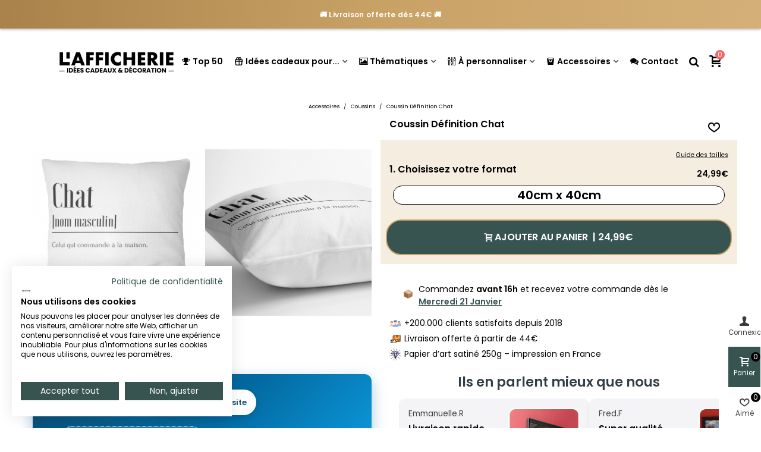

--- FILE ---
content_type: text/javascript
request_url: https://lafficherie.com/modules/stthemeeditor/views/js/customer1.js?8596
body_size: -33
content:
document.addEventListener("DOMContentLoaded", function () {
  const urlParams = new URLSearchParams(window.location.search);

  if (urlParams.get("auto") === "open") {
    const importBtn = document.getElementById("ldesigner_openClientEditorButton");

    if (importBtn) {
      setTimeout(() => {
        importBtn.click();
        console.log("🎉 Outil de personnalisation ouvert automatiquement");
      }, 500);
    } else {
      console.warn("⚠️ Bouton 'Importer ma photo' introuvable");
    }
  }
});


